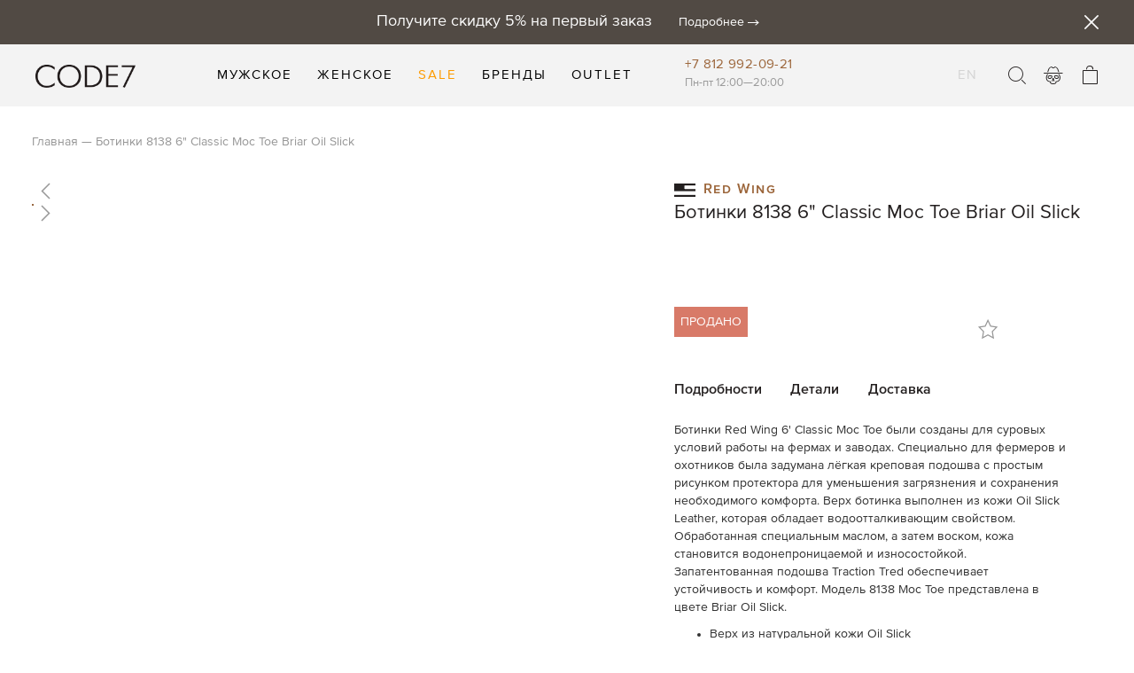

--- FILE ---
content_type: text/html; charset=UTF-8
request_url: https://code7.ru/botinki-8138-6-classic-moc-toe-briar-oil-slick
body_size: 21218
content:
<!doctype html>
<html lang="ru">
    <head prefix="og: http://ogp.me/ns# fb: http://ogp.me/ns/fb# product: http://ogp.me/ns/product#">
        <script>
    var require = {
        "baseUrl": "https://code7.ru/pub/static/version1766079468/frontend/L1vet/code7/ru_RU"
    };
</script>
        <meta charset="utf-8"/>
<meta name="description" content="Ботинки 8138 6' Classic Moc Toe Briar Oil Slick бренда Red Wing в онлайн-каталоге магазина CODE7 Москва и Санкт-Петербург"/>
<meta name="keywords" content="red wing shoes, redwing, обувь red wing, red wing купить, ботинки red wing, redwings,  купить обувь редвинг, редвинг купить, ботинки ред винг, red wing classic moc toe briar oil slick, red wing 8138, code7 москва, code7 спб, red wing code7 "/>
<meta name="robots" content="INDEX,FOLLOW"/>
<meta name="viewport" content="width=device-width, initial-scale=1"/>
<meta name="format-detection" content="telephone=no"/>
<title>Купить ботинки Red Wing 8138 6&#039; Classic Moc Toe Briar Oil Slick в интернет-магазине CODE7</title>
<link  rel="stylesheet" type="text/css"  media="all" href="https://code7.ru/pub/static/version1766079468/_cache/merged/2141e0176525616cccc46973d64768db.min.css" />
<link  rel="stylesheet" type="text/css"  media="screen and (min-width: 768px)" href="https://code7.ru/pub/static/version1766079468/frontend/L1vet/code7/ru_RU/css/styles-l.min.css" />
<link  rel="stylesheet" type="text/css"  media="print" href="https://code7.ru/pub/static/version1766079468/frontend/L1vet/code7/ru_RU/css/print.min.css" />
<script  type="text/javascript"  src="https://code7.ru/pub/static/version1766079468/_cache/merged/a9277db4248c86291ec61792ac4bdbdf.min.js"></script>
<link  rel="canonical" href="https://code7.ru/botinki-8138-6-classic-moc-toe-briar-oil-slick" />
<link  rel="icon" type="image/x-icon" href="https://code7.ru/pub/media/favicon/default/favicon_5.png" />
<link  rel="shortcut icon" type="image/x-icon" href="https://code7.ru/pub/media/favicon/default/favicon_5.png" />
<meta name="p:domain_verify" content="wn5hiUeLL6KwS2TSarjMPlVI42ZHko7T"/>        
<script>
                      window.ChatraSetup = {
                        colors: {
                          buttonText: '#FEFEFE',
                          buttonBg: '#514A44'
                        }
                      };
                      (function(d, w, c) {
                        w.ChatraID = 'JMGXKi4SPuAZGMyWr';
                        var s = d.createElement('script');
                        w[c] = w[c] || function() {
                          (w[c].q = w[c].q || []).push(arguments);
                        };
                        s.async = true;
                        s.src = 'https://call.chatra.io/chatra.js';
                        if (d.head) d.head.appendChild(s);
                      })(document, window, 'Chatra');
                    </script><script>
                        window.dataLayer = window.dataLayer || [];
                         function gtag(){dataLayer.push(arguments);}
                         gtag('js', new Date());
                         gtag('config', 'UA-114949076-1');
                         gtag('config', 'AW-991541303');
                        </script><!-- Yandex.Metrika counter -->
<script type="text/javascript" >
   (function(m,e,t,r,i,k,a){m[i]=m[i]||function(){(m[i].a=m[i].a||[]).push(arguments)};
   m[i].l=1*new Date();
   for (var j = 0; j < document.scripts.length; j++) {if (document.scripts[j].src === r) { return; }}
   k=e.createElement(t),a=e.getElementsByTagName(t)[0],k.async=1,k.src=r,a.parentNode.insertBefore(k,a)})
   (window, document, "script", "https://mc.yandex.ru/metrika/tag.js", "ym");

   ym(47621179, "init", {
        clickmap:true,
        trackLinks:true,
        accurateTrackBounce:true,
        webvisor:true,
        trackHash:true,
        ecommerce:"dataLayer"
   });
</script>
<noscript><div><img src="https://mc.yandex.ru/watch/47621179" style="position:absolute; left:-9999px;" alt="" /></div></noscript>
<!-- /Yandex.Metrika counter --><meta name="yandex-verification" content="bb413a56c2f125c7" /><meta name="google-site-verification" content="KuEp08xxKwczUOh6PV4FKTirx-AU35FnvBpXOO1L-O8" />
<meta property="og:type" content="og:product" />
<meta property="og:title" content="&#x0411;&#x043E;&#x0442;&#x0438;&#x043D;&#x043A;&#x0438;&#x20;8138&#x20;6&quot;&#x20;Classic&#x20;Moc&#x20;Toe&#x20;Briar&#x20;Oil&#x20;Slick" />
<meta property="og:image" content="https://code7.ru/pub/media/catalog/product/cache/0f831c1845fc143d00d6d1ebc49f446a/r/w/rw08138c_mul_n2_0315_copy.jpg" />
<meta property="og:description" content="" />
<meta property="og:url" content="https://code7.ru/botinki-8138-6-classic-moc-toe-briar-oil-slick" />
    </head>
    <body data-container="body" data-mage-init='{"loaderAjax": {}, "loader": { "icon": "https://code7.ru/pub/static/version1766079468/frontend/L1vet/code7/ru_RU/images/loader-2.gif"}}' itemtype="http://schema.org/Product" itemscope="itemscope" class="page-product-configurable catalog-product-view product-botinki-8138-6-classic-moc-toe-briar-oil-slick page-layout-1column">
        
<script>
    try {
        if (!window.localStorage || !window.sessionStorage) {
            throw new Error();
        }

        localStorage.setItem('storage_test', 1);
        localStorage.removeItem('storage_test');
    } catch(e) {
        (function () {
            var Storage = function (type) {
                var data;

                function createCookie(name, value, days) {
                    var date, expires;

                    if (days) {
                        date = new Date();
                        date.setTime(date.getTime()+(days * 24 * 60 * 60 * 1000));
                        expires = '; expires=' + date.toGMTString();
                    } else {
                        expires = '';
                    }
                    document.cookie = name + '=' + value+expires+'; path=/';
                }

                function readCookie(name) {
                    var nameEQ = name + '=',
                        ca = document.cookie.split(';'),
                        i = 0,
                        c;

                    for (i=0; i < ca.length; i++) {
                        c = ca[i];

                        while (c.charAt(0) === ' ') {
                            c = c.substring(1,c.length);
                        }

                        if (c.indexOf(nameEQ) === 0) {
                            return c.substring(nameEQ.length, c.length);
                        }
                    }

                    return null;
                }

                function setData(data) {
                    data = encodeURIComponent(JSON.stringify(data));
                    createCookie(type === 'session' ? getSessionName() : 'localStorage', data, 365);
                }

                function clearData() {
                    createCookie(type === 'session' ? getSessionName() : 'localStorage', '', 365);
                }

                function getData() {
                    var data = type === 'session' ? readCookie(getSessionName()) : readCookie('localStorage');

                    return data ? JSON.parse(decodeURIComponent(data)) : {};
                }

                function getSessionName() {
                    if (!window.name) {
                        window.name = new Date().getTime();
                    }

                    return 'sessionStorage' + window.name;
                }

                data = getData();

                return {
                    length: 0,
                    clear: function () {
                        data = {};
                        this.length = 0;
                        clearData();
                    },

                    getItem: function (key) {
                        return data[key] === undefined ? null : data[key];
                    },

                    key: function (i) {
                        var ctr = 0,
                            k;

                        for (k in data) {
                            if (ctr.toString() === i.toString()) {
                                return k;
                            } else {
                                ctr++
                            }
                        }

                        return null;
                    },

                    removeItem: function (key) {
                        delete data[key];
                        this.length--;
                        setData(data);
                    },

                    setItem: function (key, value) {
                        data[key] = value.toString();
                        this.length++;
                        setData(data);
                    }
                };
            };

            window.localStorage.__proto__ = window.localStorage = new Storage('local');
            window.sessionStorage.__proto__ = window.sessionStorage = new Storage('session');
        })();
    }
</script>
    <script>
        require.config({
            deps: [
                'jquery',
                'mage/translate',
                'jquery/jquery-storageapi'
            ],
            callback: function ($) {
                'use strict';

                var dependencies = [],
                    versionObj;

                $.initNamespaceStorage('mage-translation-storage');
                $.initNamespaceStorage('mage-translation-file-version');
                versionObj = $.localStorage.get('mage-translation-file-version');

                
                if (versionObj.version !== '20e53b61af95b201ef57417ebbf1aa35bf4da5b9') {
                    dependencies.push(
                        'text!js-translation.json'
                    );

                }

                require.config({
                    deps: dependencies,
                    callback: function (string) {
                        if (typeof string === 'string') {
                            $.mage.translate.add(JSON.parse(string));
                            $.localStorage.set('mage-translation-storage', string);
                            $.localStorage.set(
                                'mage-translation-file-version',
                                {
                                    version: '20e53b61af95b201ef57417ebbf1aa35bf4da5b9'
                                }
                            );
                        } else {
                            $.mage.translate.add($.localStorage.get('mage-translation-storage'));
                        }
                    }
                });
            }
        });
    </script>

<script type="text/x-magento-init">
    {
        "*": {
            "mage/cookies": {
                "expires": null,
                "path": "/",
                "domain": ".code7.ru",
                "secure": false,
                "lifetime": "99999"
            }
        }
    }
</script>
    <noscript>
        <div class="message global noscript">
            <div class="content">
                <p>
                    <strong>Скорее всего в вашем браузере отключён JavaScript.</strong>
                    <span>For the best experience on our site, be sure to turn on Javascript in your browser.</span>
                </p>
            </div>
        </div>
    </noscript>
<!-- BEGIN GOOGLE ANALYTICS CODE -->
<script type="text/x-magento-init">
{
    "*": {
        "Magento_GoogleAnalytics/js/google-analytics": {
            "isCookieRestrictionModeEnabled": 0,
            "currentWebsite": 1,
            "cookieName": "user_allowed_save_cookie",
            "ordersTrackingData": [],
            "pageTrackingData": {"optPageUrl":"","isAnonymizedIpActive":null,"accountId":"UA-114949076-1"}        }
    }
}
</script>
<!-- END GOOGLE ANALYTICS CODE -->
<div class="page-wrapper"><div class="tagline"><div class="header content"><div><h3>Получите скидку 5% на первый заказ</h3><a href="https://code7.ru/firstorder" class="tag-details">Подробнее</a><span id="close-tagline" class="close"></span></div></div></div><header class="page-header">            <div class="header content"><span data-action="toggle-nav" class="action nav-toggle"><span>Toggle Nav</span></span>
    <a class="logo" href="https://code7.ru/" title="Code7">
        <img src="https://code7.ru/pub/media/logo/default/logo.png"
             alt="Code7"
             width="113"             height="35"        />
    </a>

<nav class="navigation" data-action="navigation"  data-mage-init='{"L1vet_Header/menu-links":{}}'>
    <ul>
        <li  class="level0 nav-1 first level-top parent"><a href="https://code7.ru/men"  class="level-top" ><span>Мужское</span></a><ul class="level0 submenu"><li  class="level1 nav-1-1 first"><a href="https://code7.ru/muzhskoe/new-in" ><span>Новое</span></a></li><li  class="level1 nav-1-2 parent"><a href="https://code7.ru/muzhskoe/clothing" ><span>Одежда</span></a><ul class="level1 submenu"><li  class="level2 nav-1-2-1 first"><a href="https://code7.ru/muzhskoe/clothing/uteplennye-kurtki" ><span>Утепленные куртки</span></a></li><li  class="level2 nav-1-2-2"><a href="https://code7.ru/muzhskoe/clothing/coats" ><span>Пальто</span></a></li><li  class="level2 nav-1-2-3"><a href="https://code7.ru/muzhskoe/clothing/jackets" ><span>Куртки</span></a></li><li  class="level2 nav-1-2-4"><a href="https://code7.ru/muzhskoe/clothing/longslivy" ><span>Лонгсливы</span></a></li><li  class="level2 nav-1-2-5"><a href="https://code7.ru/muzhskoe/clothing/sweatshirts" ><span>Толстовки</span></a></li><li  class="level2 nav-1-2-6"><a href="https://code7.ru/muzhskoe/clothing/denim" ><span>Деним</span></a></li><li  class="level2 nav-1-2-7"><a href="https://code7.ru/muzhskoe/clothing/tshirts" ><span>Футболки</span></a></li><li  class="level2 nav-1-2-8"><a href="https://code7.ru/muzhskoe/clothing/pants" ><span>Брюки</span></a></li><li  class="level2 nav-1-2-9"><a href="https://code7.ru/muzhskoe/clothing/shorts" ><span>Шорты</span></a></li><li  class="level2 nav-1-2-10"><a href="https://code7.ru/muzhskoe/clothing/shirts" ><span>Рубашки</span></a></li><li  class="level2 nav-1-2-11"><a href="https://code7.ru/muzhskoe/clothing/blazers" ><span>Пиджаки</span></a></li><li  class="level2 nav-1-2-12"><a href="https://code7.ru/muzhskoe/clothing/zhilety" ><span>Жилеты</span></a></li><li  class="level2 nav-1-2-13 last"><a href="https://code7.ru/muzhskoe/clothing/svitera" ><span>Свитеры</span></a></li></ul></li><li  class="level1 nav-1-3 parent"><a href="https://code7.ru/muzhskoe/shoes" ><span>Обувь</span></a><ul class="level1 submenu"><li  class="level2 nav-1-3-1 first"><a href="https://code7.ru/muzhskoe/shoes/boots" ><span>Ботинки</span></a></li><li  class="level2 nav-1-3-2"><a href="https://code7.ru/muzhskoe/shoes/sneakers" ><span>Кроссовки и кеды</span></a></li><li  class="level2 nav-1-3-3"><a href="https://code7.ru/muzhskoe/shoes/sandals" ><span>Сандалии</span></a></li><li  class="level2 nav-1-3-4 last"><a href="https://code7.ru/muzhskoe/shoes/shoecare" ><span>Уход за обувью</span></a></li></ul></li><li  class="level1 nav-1-4 parent"><a href="https://code7.ru/muzhskoe/sumki" ><span>Сумки </span></a><ul class="level1 submenu"><li  class="level2 nav-1-4-1 first"><a href="https://code7.ru/muzhskoe/sumki/bags" ><span>Сумки </span></a></li><li  class="level2 nav-1-4-2 last"><a href="https://code7.ru/muzhskoe/sumki/wallets" ><span>Кошельки</span></a></li></ul></li><li  class="level1 nav-1-5 parent"><a href="https://code7.ru/muzhskoe/accessories" ><span>Аксессуары</span></a><ul class="level1 submenu"><li  class="level2 nav-1-5-1 first"><a href="https://code7.ru/muzhskoe/accessories/headwear" ><span>Головные уборы</span></a></li><li  class="level2 nav-1-5-2"><a href="https://code7.ru/muzhskoe/accessories/scarfs" ><span>Шарфы </span></a></li><li  class="level2 nav-1-5-3"><a href="https://code7.ru/muzhskoe/accessories/glasses" ><span>Очки</span></a></li><li  class="level2 nav-1-5-4"><a href="https://code7.ru/muzhskoe/accessories/socks" ><span>Носки</span></a></li><li  class="level2 nav-1-5-5"><a href="https://code7.ru/muzhskoe/accessories/gloves" ><span>Перчатки</span></a></li><li  class="level2 nav-1-5-6"><a href="https://code7.ru/muzhskoe/accessories/belts" ><span>Ремни</span></a></li><li  class="level2 nav-1-5-7"><a href="https://code7.ru/muzhskoe/accessories/bandanas" ><span>Банданы</span></a></li><li  class="level2 nav-1-5-8"><a href="https://code7.ru/muzhskoe/accessories/jewellery" ><span>Украшения</span></a></li><li  class="level2 nav-1-5-9"><a href="https://code7.ru/muzhskoe/accessories/keyrings" ><span>Брелоки</span></a></li><li  class="level2 nav-1-5-10"><a href="https://code7.ru/muzhskoe/accessories/pledy" ><span>Для дома</span></a></li><li  class="level2 nav-1-5-11"><a href="https://code7.ru/men/accessories/maski" ><span>Маски</span></a></li><li  class="level2 nav-1-5-12 last"><a href="https://code7.ru/men/accessories/suspenders" ><span>Подтяжки</span></a></li></ul></li><li  class="level1 nav-1-6 last parent"><a href="https://code7.ru/muzhskoe/beauty" ><span>Косметика</span></a><ul class="level1 submenu"><li  class="level2 nav-1-6-1 first"><a href="https://code7.ru/muzhskoe/beauty/perfumes" ><span>Парфюмерия</span></a></li><li  class="level2 nav-1-6-2 last"><a href="https://code7.ru/muzhskoe/beauty/toothpaste" ><span>Зубная паста</span></a></li></ul></li></ul></li><li  class="level0 nav-2 level-top parent"><a href="https://code7.ru/women"  class="level-top" ><span>Женское</span></a><ul class="level0 submenu"><li  class="level1 nav-2-1 first"><a href="https://code7.ru/zhenskoe/new-in" ><span>Новое</span></a></li><li  class="level1 nav-2-2 parent"><a href="https://code7.ru/zhenskoe/clothing" ><span>Одежда</span></a><ul class="level1 submenu"><li  class="level2 nav-2-2-1 first"><a href="https://code7.ru/zhenskoe/clothing/tshirts" ><span>Футболки</span></a></li><li  class="level2 nav-2-2-2"><a href="https://code7.ru/zhenskoe/clothing/longslivy" ><span>Лонгсливы</span></a></li><li  class="level2 nav-2-2-3"><a href="https://code7.ru/zhenskoe/clothing/tolstovki" ><span>Толстовки</span></a></li><li  class="level2 nav-2-2-4"><a href="https://code7.ru/zhenskoe/clothing/jacket" ><span>Куртки</span></a></li><li  class="level2 nav-2-2-5"><a href="https://code7.ru/zhenskoe/clothing/denim" ><span>Деним</span></a></li><li  class="level2 nav-2-2-6"><a href="https://code7.ru/zhenskoe/clothing/pants" ><span>Брюки</span></a></li><li  class="level2 nav-2-2-7"><a href="https://code7.ru/zhenskoe/clothing/dresses" ><span>Платья</span></a></li><li  class="level2 nav-2-2-8"><a href="https://code7.ru/zhenskoe/clothing/shirts" ><span>Рубашки и блузы</span></a></li><li  class="level2 nav-2-2-9"><a href="https://code7.ru/zhenskoe/clothing/jubki" ><span>Юбки</span></a></li><li  class="level2 nav-2-2-10"><a href="https://code7.ru/zhenskoe/clothing/shorty" ><span>Шорты</span></a></li><li  class="level2 nav-2-2-11"><a href="https://code7.ru/zhenskoe/clothing/pal-to" ><span>Пальто</span></a></li><li  class="level2 nav-2-2-12"><a href="https://code7.ru/zhenskoe/clothing/zhilety" ><span>Жилеты</span></a></li><li  class="level2 nav-2-2-13"><a href="https://code7.ru/zhenskoe/clothing/svitera" ><span>Свитеры</span></a></li><li  class="level2 nav-2-2-14 last"><a href="https://code7.ru/zhenskoe/clothing/warm-jackets" ><span>Утепленные куртки</span></a></li></ul></li><li  class="level1 nav-2-3 parent"><a href="https://code7.ru/zhenskoe/shoes" ><span>Обувь</span></a><ul class="level1 submenu"><li  class="level2 nav-2-3-1 first"><a href="https://code7.ru/zhenskoe/shoes/botinki" ><span>Ботинки</span></a></li><li  class="level2 nav-2-3-2"><a href="https://code7.ru/zhenskoe/shoes/kedy" ><span>Кроссовки и кеды</span></a></li><li  class="level2 nav-2-3-3"><a href="https://code7.ru/zhenskoe/shoes/sandalii" ><span>Сандалии</span></a></li><li  class="level2 nav-2-3-4 last"><a href="https://code7.ru/zhenskoe/shoes/uhod-za-obuv-ju" ><span>Уход за обувью</span></a></li></ul></li><li  class="level1 nav-2-4 parent"><a href="https://code7.ru/zhenskoe/accessories" ><span>Аксессуары</span></a><ul class="level1 submenu"><li  class="level2 nav-2-4-1 first"><a href="https://code7.ru/zhenskoe/accessories/golovnye-ubory" ><span>Головные уборы</span></a></li><li  class="level2 nav-2-4-2"><a href="https://code7.ru/zhenskoe/accessories/ochki" ><span>Очки</span></a></li><li  class="level2 nav-2-4-3"><a href="https://code7.ru/zhenskoe/accessories/noski" ><span>Носки</span></a></li><li  class="level2 nav-2-4-4"><a href="https://code7.ru/zhenskoe/accessories/perchatki" ><span>Перчатки</span></a></li><li  class="level2 nav-2-4-5"><a href="https://code7.ru/zhenskoe/accessories/bandany" ><span>Банданы</span></a></li><li  class="level2 nav-2-4-6"><a href="https://code7.ru/zhenskoe/accessories/blankets" ><span>Для дома</span></a></li><li  class="level2 nav-2-4-7 last"><a href="https://code7.ru/women/accessories/maski" ><span>Маски</span></a></li></ul></li><li  class="level1 nav-2-5 last parent"><a href="https://code7.ru/zhenskoe/kosmetika" ><span>Косметика</span></a><ul class="level1 submenu"><li  class="level2 nav-2-5-1 first"><a href="https://code7.ru/zhenskoe/kosmetika/parfjumerija" ><span>Парфюмерия</span></a></li><li  class="level2 nav-2-5-2 last"><a href="https://code7.ru/zhenskoe/kosmetika/zubnaja-pasta" ><span>Зубная паста</span></a></li></ul></li></ul></li><li  class="level0 nav-3 level-top"><a href="https://code7.ru/sale"  class="level-top" ><span>Sale</span></a></li><li  class="level0 nav-4 level-top parent"><a href="https://code7.ru/brands"  class="level-top" ><span>Бренды</span></a><ul class="level0 submenu"><li  class="level1 nav-4-1 first"><a href="https://code7.ru/brands/addict" ><span>Addict</span></a></li><li  class="level1 nav-4-2"><a href="https://code7.ru/brands/allied-feather-down" ><span>Allied Feather + Down</span></a></li><li  class="level1 nav-4-3"><a href="https://code7.ru/brands/astorflex" ><span>Astorflex</span></a></li><li  class="level1 nav-4-4"><a href="https://code7.ru/brands/autry" ><span>Autry</span></a></li><li  class="level1 nav-4-5"><a href="https://code7.ru/brands/barns-outfitters" ><span>Barns Outfitters</span></a></li><li  class="level1 nav-4-6"><a href="https://code7.ru/brands/barnstormer" ><span>Barnstormer</span></a></li><li  class="level1 nav-4-7"><a href="https://code7.ru/brands/batoner" ><span>Batoner</span></a></li><li  class="level1 nav-4-8"><a href="https://code7.ru/brands/bionatura" ><span>BioNatura</span></a></li><li  class="level1 nav-4-9"><a href="https://code7.ru/brands/blue-blue" ><span>Blue Blue</span></a></li><li  class="level1 nav-4-10"><a href="https://code7.ru/brands/blue-blue-japan" ><span>Blue Blue Japan</span></a></li><li  class="level1 nav-4-11"><a href="https://code7.ru/brands/buzzricksons" ><span>Buzz Rickson&#039;s</span></a></li><li  class="level1 nav-4-12"><a href="https://code7.ru/brands/capalbio" ><span>Capalbio</span></a></li><li  class="level1 nav-4-13 exclusive"><a href="https://code7.ru/catalog/category/view/s/code7/id/1509/" ><span>CODE7</span></a></li><li  class="level1 nav-4-14"><a href="https://code7.ru/brands/decka" ><span>Decka</span></a></li><li  class="level1 nav-4-15"><a href="https://code7.ru/brands/easymoc" ><span>Easymoc</span></a></li><li  class="level1 nav-4-16"><a href="https://code7.ru/brands/full-count" ><span>Full Count</span></a></li><li  class="level1 nav-4-17"><a href="https://code7.ru/brands/frizmworks" ><span>FrizmWORKS</span></a></li><li  class="level1 nav-4-18"><a href="https://code7.ru/brands/g-f" ><span>G&amp;F</span></a></li><li  class="level1 nav-4-19"><a href="https://code7.ru/brands/gallia" ><span>Gallia</span></a></li><li  class="level1 nav-4-20"><a href="https://code7.ru/brands/gatine" ><span>Gatine</span></a></li><li  class="level1 nav-4-21"><a href="https://code7.ru/brands/healthknit" ><span>Healthknit</span></a></li><li  class="level1 nav-4-22"><a href="https://code7.ru/brands/houston" ><span>Houston</span></a></li><li  class="level1 nav-4-23"><a href="https://code7.ru/brands/invertere" ><span>Invertere</span></a></li><li  class="level1 nav-4-24"><a href="https://code7.ru/brands/jelado" ><span>Jelado</span></a></li><li  class="level1 nav-4-25"><a href="https://code7.ru/brands/jim-green" ><span>Jim Green</span></a></li><li  class="level1 nav-4-26"><a href="https://code7.ru/brands/john-lofgren" ><span>John Lofgren</span></a></li><li  class="level1 nav-4-27"><a href="https://code7.ru/brands/john-partridge" ><span>John Partridge</span></a></li><li  class="level1 nav-4-28"><a href="https://code7.ru/brands/kleman" ><span>Kleman</span></a></li><li  class="level1 nav-4-29"><a href="https://code7.ru/brands/lee" ><span>Lee</span></a></li><li  class="level1 nav-4-30"><a href="https://code7.ru/brands/mooncastle" ><span>Mooncastle</span></a></li><li  class="level1 nav-4-31"><a href="https://code7.ru/brands/opus" ><span>Opus</span></a></li><li  class="level1 nav-4-32"><a href="https://code7.ru/brands/orgueil" ><span>Orgueil</span></a></li><li  class="level1 nav-4-33"><a href="https://code7.ru/brands/orslow" ><span>Orslow</span></a></li><li  class="level1 nav-4-34"><a href="https://code7.ru/brands/prequel" ><span>Prequel</span></a></li><li  class="level1 nav-4-35"><a href="https://code7.ru/brands/quartz-co" ><span>Quartz Co.</span></a></li><li  class="level1 nav-4-36"><a href="https://code7.ru/brands/racal" ><span>Racal</span></a></li><li  class="level1 nav-4-37"><a href="https://code7.ru/brands/red-cloud" ><span>Red Cloud</span></a></li><li  class="level1 nav-4-38"><a href="https://code7.ru/brands/red-wing-shoes" ><span>Red Wing</span></a></li><li  class="level1 nav-4-39"><a href="https://code7.ru/brands/samurai" ><span>Samurai</span></a></li><li  class="level1 nav-4-40"><a href="https://code7.ru/brands/seuvas" ><span>Seuvas</span></a></li><li  class="level1 nav-4-41"><a href="https://code7.ru/brands/shuron" ><span>Shuron</span></a></li><li  class="level1 nav-4-42"><a href="https://code7.ru/brands/spellbound" ><span>Spellbound</span></a></li><li  class="level1 nav-4-43"><a href="https://code7.ru/brands/standard-supply" ><span>Standard Supply</span></a></li><li  class="level1 nav-4-44"><a href="https://code7.ru/brands/stetson" ><span>Stetson</span></a></li><li  class="level1 nav-4-45"><a href="https://code7.ru/brands/studio-d-artisan" ><span>Studio D&#039;Artisan</span></a></li><li  class="level1 nav-4-46"><a href="https://code7.ru/brands/sugar-co" ><span>Sugar &amp; Co.</span></a></li><li  class="level1 nav-4-47"><a href="https://code7.ru/brands/sunray" ><span>Sunray</span></a></li><li  class="level1 nav-4-48"><a href="https://code7.ru/brands/sugar-cane" ><span>Sugar Cane</span></a></li><li  class="level1 nav-4-49"><a href="https://code7.ru/brands/tieasy" ><span>Tieasy</span></a></li><li  class="level1 nav-4-50"><a href="https://code7.ru/brands/trophy-clothing" ><span>Trophy Clothing</span></a></li><li  class="level1 nav-4-51"><a href="https://code7.ru/brands/velva-sheen" ><span>Velva Sheen</span></a></li><li  class="level1 nav-4-52"><a href="https://code7.ru/brands/whitesville" ><span>Whitesville</span></a></li><li  class="level1 nav-4-53"><a href="https://code7.ru/brands/y-2-leather" ><span>Y&#039;2 Leather</span></a></li><li  class="level1 nav-4-54 last"><a href="https://code7.ru/brands/zda" ><span>ZDA</span></a></li></ul></li><li  class="level0 nav-5 last level-top"><a href="https://code7.ru/outlet"  class="level-top" ><span>Outlet</span></a></li>            </ul>
</nav><div id="header-store-info">
    <div>
        <h3><a onclick="gtag('event', 'click', {'event_category': 'phone number'});" href="tel:+78129920921">+7 812 992-09-21</a></h3>
        <span>Пн-пт 12:00—20:00</span>
    </div>
</div><div data-block="minicart" class="minicart-wrapper">
    <a class="action showcart" href="/checkout/cart/"
       data-bind="scope: 'minicart_content'">
        <span class="text">Моя корзина</span>
        <span class="counter qty empty"
              data-bind="css: { empty: !!getCartParam('summary_count') == false }, blockLoader: isLoading">
            <span class="counter-number"><!-- ko text: getCartParam('summary_count') --><!-- /ko --></span>
            <span class="counter-label">
            <!-- ko if: getCartParam('summary_count') -->
                <!-- ko text: getCartParam('summary_count') --><!-- /ko -->
                <!-- ko i18n: 'items' --><!-- /ko -->
            <!-- /ko -->
            </span>
        </span>
    </a>
            <div class="block block-minicart empty"
             data-role="dropdownDialog"
             data-mage-init='{"dropdownDialog":{
                "triggerEvent" : "hover",
                "appendTo":"[data-block=minicart]",
                "triggerTarget":".showcart",
                "timeout": "500",
                "closeOnMouseLeave": true,
                "closeOnEscape": true,
                "triggerClass":"active",
                "parentClass":"active",
                "buttons":[]}}'>
            <div id="minicart-content-wrapper" data-bind="scope: 'minicart_content'">
                <!-- ko template: getTemplate() --><!-- /ko -->
            </div>
                    </div>
        <script>
        window.checkout = {"shoppingCartUrl":"https:\/\/code7.ru\/checkout\/cart\/","checkoutUrl":"https:\/\/code7.ru\/checkout\/","updateItemQtyUrl":"https:\/\/code7.ru\/checkout\/sidebar\/updateItemQty\/","removeItemUrl":"https:\/\/code7.ru\/checkout\/sidebar\/removeItem\/","imageTemplate":"Magento_Catalog\/product\/image_with_borders","baseUrl":"https:\/\/code7.ru\/","minicartMaxItemsVisible":5,"websiteId":"1","maxItemsToDisplay":10,"customerLoginUrl":"https:\/\/code7.ru\/customer\/account\/login\/","isRedirectRequired":false,"autocomplete":"off"};
    </script>
    <script type="text/x-magento-init">
    {
        "[data-block='minicart']": {
            "Magento_Ui/js/core/app": {"components":{"minicart_content":{"children":{"subtotal.container":{"children":{"subtotal":{"children":{"subtotal.totals":{"config":{"display_cart_subtotal_incl_tax":0,"display_cart_subtotal_excl_tax":1,"template":"Magento_Tax\/checkout\/minicart\/subtotal\/totals"},"children":{"subtotal.totals.msrp":{"component":"Magento_Msrp\/js\/view\/checkout\/minicart\/subtotal\/totals","config":{"displayArea":"minicart-subtotal-hidden","template":"Magento_Msrp\/checkout\/minicart\/subtotal\/totals"}}},"component":"Magento_Tax\/js\/view\/checkout\/minicart\/subtotal\/totals"}},"component":"uiComponent","config":{"template":"Magento_Checkout\/minicart\/subtotal"}}},"component":"uiComponent","config":{"displayArea":"subtotalContainer"}},"item.renderer":{"component":"uiComponent","config":{"displayArea":"defaultRenderer","template":"Magento_Checkout\/minicart\/item\/default"},"children":{"item.image":{"component":"Magento_Catalog\/js\/view\/image","config":{"template":"Magento_Catalog\/product\/image","displayArea":"itemImage"}},"checkout.cart.item.price.sidebar":{"component":"uiComponent","config":{"template":"Magento_Checkout\/minicart\/item\/price","displayArea":"priceSidebar"}}}},"extra_info":{"component":"uiComponent","config":{"displayArea":"extraInfo"}},"promotion":{"component":"uiComponent","config":{"displayArea":"promotion"}}},"config":{"itemRenderer":{"default":"defaultRenderer","simple":"defaultRenderer","virtual":"defaultRenderer"},"template":"Magento_Checkout\/minicart\/content"},"component":"Magento_Checkout\/js\/view\/minicart"}},"types":[]}        },
        "*": {
            "Magento_Ui/js/block-loader": "https://code7.ru/pub/static/version1766079468/frontend/L1vet/code7/ru_RU/images/loader-1.gif"
        }
    }
    </script>
</div>
<div class="miniprofile"><a href="#social-login-popup"  class="social-login" data-effect="mfp-move-from-top">Войти</a></div>

<div class="block block-search">

    <a class="action search">
        <span>Поиск</span>      
    </a> 

    <div class="block block-content">
        <form class="form minisearch" id="search_mini_form" action="https://code7.ru/catalogsearch/result/" method="get">
            <div class="field search">
                <div class="control">
                    <input id="search"

                           type="text"
                           name="q"
                           value=""
                           placeholder="Поиск по каталогу"
                           class="input-text"
                           maxlength="128"
                           role="combobox"
                           aria-haspopup="false"
                           aria-autocomplete="both"
                           autocomplete="off"
						   style="display:none"
						   />
                    <div id="search_autocomplete" class="search-autocomplete"></div>
                    <div class="nested">
    <a class="action advanced" href="https://code7.ru/catalogsearch/advanced/" data-action="advanced-search">
        Расширенный поиск    </a>
</div>

<div data-bind="scope: 'searchsuiteautocomplete_form'">
    <!-- ko template: getTemplate() --><!-- /ko -->
</div>

<script type="text/x-magento-init">
{
    "*": {
        "Magento_Ui/js/core/app": {
            "components": {
                "searchsuiteautocomplete_form": {
                    "component": "MageWorx_SearchSuiteAutocomplete/js/autocomplete"
                },
                "searchsuiteautocompleteBindEvents": {
                    "component": "MageWorx_SearchSuiteAutocomplete/js/bindEvents",
                    "config": {
                        "searchFormSelector": "#search_mini_form",
                        "searchButtonSelector": "button.search",
                        "inputSelector": "#search, #mobile_search, .minisearch input[type=\"text\"]",
                        "searchDelay": "500"
                    }
                },
                "searchsuiteautocompleteDataProvider": {
                    "component": "MageWorx_SearchSuiteAutocomplete/js/dataProvider",
                    "config": {
                        "url": "https://code7.ru/mageworx_searchsuiteautocomplete/ajax/index/"
                    }
                }
            }
        }
    }
}
</script>                </div>
            </div>
            <div class="actions">
                <button type="submit"
                        title="Все результаты"
                        class="action">
                    <span>Все результаты</span>
                </button>
            </div>
            <span class="x"></span>
        </form>
    </div>
</div>

        <div class="switcher language switcher-language" data-ui-id="language-switcher" id="switcher-language">
        <strong class="label switcher-label"><span>Язык</span></strong>
        <div class="actions dropdown options switcher-options">
                                                                                                    <a href="#" style="color:#d4d4d4;" data-post=''>
                                EN<span class="cs">Soon</span></a>
                                                </ul>
        </div>
    </div>
</div></header><div class="product-layout"><div class="product-wrapper"><div class="breadcrumbs">
    <ul class="items">
                    <li class="item home">
                            <a href="https://code7.ru/" title="Перейти на главную страницу">Главная</a>
                        </li>
                    <li class="item product">
                            <strong>Ботинки 8138 6&quot; Classic Moc Toe Briar Oil Slick</strong>
                        </li>
            </ul>
</div>
<div class="product media"><a id="gallery-prev-area" tabindex="-1"></a>
<div class="action-skip-wrapper"><a class="action skip gallery-next-area" href="#gallery-next-area"><span>Skip to the end of the images gallery</span></a>
</div><div class="gallery-placeholder _block-content-loading" data-gallery-role="gallery-placeholder">
    <div data-role="loader" class="loading-mask">
        <div class="loader">
            <img src="https://code7.ru/pub/static/version1766079468/frontend/L1vet/code7/ru_RU/images/loader-1.gif"
                 alt="Загружается...">
        </div>
    </div>
</div>
<!--Fix for jumping content. Loader must be the same size as gallery.-->
<script>
    var config = {
        "mixins":["magnifier/magnify"],
        "magnifierOpts": {"fullscreenzoom":"20","top":"","left":"","width":"","height":"","eventType":"hover","enabled":"false"},
        "data": [{"thumb":"https:\/\/code7.ru\/pub\/media\/catalog\/product\/cache\/a05e171a5a1348658a0feb46a8ffae67\/r\/w\/rw08138c_mul_n2_0315_copy.jpg","img":"https:\/\/code7.ru\/pub\/media\/catalog\/product\/cache\/c687aa7517cf01e65c009f6943c2b1e9\/r\/w\/rw08138c_mul_n2_0315_copy.jpg","full":"https:\/\/code7.ru\/pub\/media\/catalog\/product\/cache\/926507dc7f93631a094422215b778fe0\/r\/w\/rw08138c_mul_n2_0315_copy.jpg","caption":null,"position":"4","isMain":true,"type":"image","videoUrl":null},{"thumb":"https:\/\/code7.ru\/pub\/media\/catalog\/product\/cache\/a05e171a5a1348658a0feb46a8ffae67\/r\/w\/rw08138c_mul_n3_0315_copy.jpg","img":"https:\/\/code7.ru\/pub\/media\/catalog\/product\/cache\/c687aa7517cf01e65c009f6943c2b1e9\/r\/w\/rw08138c_mul_n3_0315_copy.jpg","full":"https:\/\/code7.ru\/pub\/media\/catalog\/product\/cache\/926507dc7f93631a094422215b778fe0\/r\/w\/rw08138c_mul_n3_0315_copy.jpg","caption":null,"position":"5","isMain":false,"type":"image","videoUrl":null},{"thumb":"https:\/\/code7.ru\/pub\/media\/catalog\/product\/cache\/a05e171a5a1348658a0feb46a8ffae67\/r\/w\/rw08138c_mul_n4_0315_copy.jpg","img":"https:\/\/code7.ru\/pub\/media\/catalog\/product\/cache\/c687aa7517cf01e65c009f6943c2b1e9\/r\/w\/rw08138c_mul_n4_0315_copy.jpg","full":"https:\/\/code7.ru\/pub\/media\/catalog\/product\/cache\/926507dc7f93631a094422215b778fe0\/r\/w\/rw08138c_mul_n4_0315_copy.jpg","caption":null,"position":"6","isMain":false,"type":"image","videoUrl":null},{"thumb":"https:\/\/code7.ru\/pub\/media\/catalog\/product\/cache\/a05e171a5a1348658a0feb46a8ffae67\/r\/w\/rw08138c_mul_n5_0315_copy.jpg","img":"https:\/\/code7.ru\/pub\/media\/catalog\/product\/cache\/c687aa7517cf01e65c009f6943c2b1e9\/r\/w\/rw08138c_mul_n5_0315_copy.jpg","full":"https:\/\/code7.ru\/pub\/media\/catalog\/product\/cache\/926507dc7f93631a094422215b778fe0\/r\/w\/rw08138c_mul_n5_0315_copy.jpg","caption":null,"position":"7","isMain":false,"type":"image","videoUrl":null},{"thumb":"https:\/\/code7.ru\/pub\/media\/catalog\/product\/cache\/a05e171a5a1348658a0feb46a8ffae67\/r\/w\/rw08138c_mul_n1_1115_copy.jpg","img":"https:\/\/code7.ru\/pub\/media\/catalog\/product\/cache\/c687aa7517cf01e65c009f6943c2b1e9\/r\/w\/rw08138c_mul_n1_1115_copy.jpg","full":"https:\/\/code7.ru\/pub\/media\/catalog\/product\/cache\/926507dc7f93631a094422215b778fe0\/r\/w\/rw08138c_mul_n1_1115_copy.jpg","caption":null,"position":"8","isMain":false,"type":"image","videoUrl":null}],
        "options": {
            "nav": "thumbs",
                        "loop": true,
                                    "keyboard": true,
                                    "arrows": true,
                                    "allowfullscreen": true,
                                    "showCaption": false,
                        "width": "740",
            "thumbwidth": "60",
                        "thumbheight": 60,
                                    "height": 830,
                                    "transitionduration": 500,
                        "transition": "slide",
                        "navarrows": true,
                        "navtype": "slides",
            "navdir": "horizontal"
        },
        "fullscreen": {
            "nav": "thumbs",
                        "loop": true,
                        "navdir": "horizontal",
                        "navtype": "slides",
                        "arrows": false,
                                    "showCaption": false,
                                    "transitionduration": 500,
                        "transition": "dissolve"
        },
        "breakpoints": {"mobile":{"conditions":{"max-width":"767px"},"options":{"options":{"nav":"dots","navigation":"dots"}}}}    };

    requirejs(["mage/gallery/gallery","magnifier/magnify","jquery"],function (gallery, magnify, $) {
        var dom = $("[data-gallery-role=gallery-placeholder]");


        if($(document).width() <= 768){
            config.options.height = 600;
            config.options.thumbheight = 30;
            config.options.thumbwidth = 30;
        }
        else{
            config.options.height = 600;
        }

        config.options.navdir = 'vertical';
        config.options.transition = 'dissolve';
        config.fullscreen.navdir = 'vertical';

        magnify.apply(dom, [config, dom]);
        gallery.apply(dom, [config, dom]);
    });
</script>
<div class="action-skip-wrapper"><a class="action skip gallery-prev-area" href="#gallery-prev-area"><span>Skip to the beginning of the images gallery</span></a>
</div><a id="gallery-next-area" tabindex="-1"></a>
</div><div class="product-info-main">    <div class="page-title-wrapper product">
        <a href="https://code7.ru/brands/red-wing-shoes" id="brand-link" class="brand-name">Red Wing</a>


        <h1 class="page-title"
                        >

            <span class="base" data-ui-id="page-title-wrapper" itemprop="name">Ботинки 8138 6&quot; Classic Moc Toe Briar Oil Slick</span>            <span class="color"></span>        </h1>
            </div>
<script>
    require(
        [
            'jquery'
        ],
        function(
            $
        ) {
            var origin = $('*[data-th="Origin "]');
            if(!origin.length) origin = $('*[data-th="Страна происхождения бренда "]');
            if(!origin.length) origin = $('*[data-th="Страна происхождения бренда"]');
            if(!origin.length) origin = $('*[data-th="Origin "]');
            if(origin.length){
                if(origin.text() == "Made in the Japan" || origin.text() == "Япония" ){
                    $("#brand-link").prepend('<span class="japan-flag"></span>');
                    origin.prepend('<span class="japan-flag"></span>');
                }
                if(origin.text() == "Made in the USA" || origin.text() == "США"){
                    $("#brand-link").prepend('<span class="usa-flag"></span>');
                    origin.prepend('<span class="usa-flag"></span>');
                }
            }
        });
</script>

    <div class="ya-pay-detail-item" title="Yandex Pay">
        <yandex-pay-badge
                merchant-id="0f48c7e9-ad08-4928-9ed8-f57ab2adc3bb"
                type="bnpl"
                amount="0"
                size="m"
                variant="simple"
                theme="light"
                align="left"
                color="primary"
        />
    </div>
    <div class="ya-pay-detail-item" title="Yandex Pay">
        <yandex-pay-badge
                merchant-id="0f48c7e9-ad08-4928-9ed8-f57ab2adc3bb"
                type="cashback"
                amount="0"
                size="m"
                variant="simple"
                theme="light"
                align="left"
                color="primary"
        />
    </div>

<div class="product-add-form">
    <form action="https://code7.ru/checkout/cart/add/uenc/aHR0cHM6Ly9jb2RlNy5ydS9ib3RpbmtpLTgxMzgtNi1jbGFzc2ljLW1vYy10b2UtYnJpYXItb2lsLXNsaWNr/product/339/" method="post"
          id="product_addtocart_form">
        <input type="hidden" name="product" value="339" />
        <input type="hidden" name="selected_configurable_option" value="" />
        <input type="hidden" name="related_product" id="related-products-field" value="" />
        <input name="form_key" type="hidden" value="kjx7B4dgT2pJGy0u" />                                    
        
                    <div class="box-tocart J8">
                <div class="fieldset">
                    <div class="field" style="padding: 7px; background-color: #d87a68; color: white">ПРОДАНО</div>
                </div>
            </div>
                
<script>
    require([
        'jquery',
        'priceBox'
    ], function($){
        var dataPriceBoxSelector = '[data-role=priceBox]',
            dataProductIdSelector = '[data-product-id=339]',
            priceBoxes = $(dataPriceBoxSelector + dataProductIdSelector);

        priceBoxes = priceBoxes.filter(function(index, elem){
            return !$(elem).find('.price-from').length;
        });

        priceBoxes.priceBox({'priceConfig': {"productId":"339","priceFormat":{"precision":0,"requiredPrecision":0,"pattern":"%s\u00a0\u20bd","decimalSymbol":",","groupSymbol":"\u00a0","groupLength":3,"integerRequired":1},"prices":{"oldPrice":{"amount":0,"adjustments":[]},"basePrice":{"amount":0,"adjustments":[]},"finalPrice":{"amount":0,"adjustments":[]}},"idSuffix":"_clone","tierPrices":[],"calculationAlgorithm":"TOTAL_BASE_CALCULATION"}});
    });
</script>

<div class="product-social-links"><div class="product-addto-links" data-role="add-to-links">
        <a href="#"
       class="action towishlist "
       data-post='{"action":"#","data":{"product":"339","uenc":"aHR0cHM6Ly9jb2RlNy5ydS9ib3RpbmtpLTgxMzgtNi1jbGFzc2ljLW1vYy10b2UtYnJpYXItb2lsLXNsaWNr"}}'
       data-action="add-to-wishlist"><span>Хочу!</span></a>
<script type="text/x-magento-init">
    {
        "body": {
            "addToWishlist": {"productType":"configurable"}        }
    }
</script>
</div>
</form>
</div>
</div>    <div class="product info detailed">
                <div class="product data items" data-mage-init='{"tabs":{"openedState":"active"}}'>
                                            <div class="data item title"
                     aria-labeledby="tab-label-product.info.description-title"
                     data-role="collapsible" id="tab-label-product.info.description">
                    <a class="data switch"
                       tabindex="-1"
                       data-toggle="switch"
                       href="#product.info.description"
                       id="tab-label-product.info.description-title">
                        Подробности                    </a>
                </div>
                <div class="data item content" id="product.info.description" data-role="content">
                    <div class="product attribute description">
        <div class="value" ><p>Ботинки Red Wing 6' Classic Moc Toe были созданы для суровых условий работы на фермах и заводах. Специально для фермеров и охотников была задумана лёгкая креповая подошва с простым рисунком протектора для уменьшения загрязнения и сохранения необходимого комфорта. <span>Верх ботинка выполнен из кожи Oil Slick Leather, которая обладает водоотталкивающим свойством. Обработанная специальным маслом, а затем воском, кожа становится водонепроницаемой и износостойкой. Запатентованная подошва Traction Tred обеспечивает устойчивость и комфорт. Модель 8138 Moc Toe представлена в цвете Briar Oil Slick.</span></p>
<ul>
<li><span>Верх из натуральной кожи Oil Slick</span>  </li>
<li><span>Прочная подошва Traction Tred </span></li>
<li><span>Произведено в США вручную</span></li>
</ul></div>
</div>
                </div>
                                            <div class="data item title"
                     aria-labeledby="tab-label-additional-title"
                     data-role="collapsible" id="tab-label-additional">
                    <a class="data switch"
                       tabindex="-1"
                       data-toggle="switch"
                       href="#additional"
                       id="tab-label-additional-title">
                        Детали                    </a>
                </div>
                <div class="data item content" id="additional" data-role="content">
                        <div class="additional-attributes-wrapper table-wrapper">
        <table class="data table additional-attributes" id="product-attribute-specs-table">
            <caption class="table-caption">Детали</caption>
            <tbody>
                            <tr class="sizing">
                    <th class="col label" scope="row">Размер</th>
                    <td class="col data" data-th="Размер">Большемерит на 1/2 размера</td>
                </tr>
                            <tr class="care">
                    <th class="col label" scope="row">Уход</th>
                    <td class="col data" data-th="Уход"><a href="https://code7.ru/foam-cleaner">Foam Cleaner</a> для очистки 
<br><a href="https://code7.ru/maslo-boot-oil">All Natural Boot Oil</a> для обработки
<br><a href="https://code7.ru/men/shoes/shoecare/redwing-leather-protector">Leather Protector</a> для защиты кожи </td>
                </tr>
                            <tr class="manufacturer">
                    <th class="col label" scope="row">Бренд</th>
                    <td class="col data" data-th="Бренд">Red Wing</td>
                </tr>
                            <tr class="composition">
                    <th class="col label" scope="row">Состав</th>
                    <td class="col data" data-th="Состав">100% натуральная кожа</td>
                </tr>
                            <tr class="size">
                    <th class="col label" scope="row">Размер</th>
                    <td class="col data" data-th="Размер">Н/Д</td>
                </tr>
                            <tr class="style_code">
                    <th class="col label" scope="row">Артикул</th>
                    <td class="col data" data-th="Артикул">8138</td>
                </tr>
                            <tr class="origin">
                    <th class="col label" scope="row">Страна происхождения бренда</th>
                    <td class="col data" data-th="Страна происхождения бренда">США</td>
                </tr>
                            <tr class="country">
                    <th class="col label" scope="row">Страна-производитель</th>
                    <td class="col data" data-th="Страна-производитель">США</td>
                </tr>
                        </tbody>
        </table>
    </div>
                </div>
                                            <div class="data item title"
                     aria-labeledby="tab-label-shipping-tab-title"
                     data-role="collapsible" id="tab-label-shipping-tab">
                    <a class="data switch"
                       tabindex="-1"
                       data-toggle="switch"
                       href="#shipping-tab"
                       id="tab-label-shipping-tab-title">
                        Доставка                    </a>
                </div>
                <div class="data item content" id="shipping-tab" data-role="content">
                    <p>Доставка по Москве<br />- Курьерская доставка службой EMS <br />(стоимость 300 рублей, срок доставки до 4 рабочих дней)</p>
<p>Доставка по Санкт-Петербургу<br />- Курьерская доставка день-в-день <br />(стоимость 300 рублей, доставка в день заказа)</p>
<p>Доставка по России<br />- Курьерская служба EMS <br />(стоимость - 500 рублей, до 8 рабочих дней) </p>
<p><a href="http://code7.ru/delivery/">Подробнее</a> о способах доставки и оплаты</p>
<p><br /><br /></p>                </div>
                    </div>
    </div>
</div></div></div>    <style type="text/css">
        .g-recaptcha {
            margin-top: 15px;
            margin-bottom: 15px;
        }
    </style>
    <script type="text/x-magento-init">
        {
            "*": {
                "Mageplaza_GoogleRecaptcha/js/captcha": {
                    "invisibleKey": "6LcoPpQUAAAAAEOW8nmZ_V8zg6zISGv3DYxX-vzj",
                    "language": "ru",
                    "position": "bottomleft",
                    "theme": "light",
                    "forms": ["#newsletter-validate-detail"]                }
            }
        }

    </script>
            <main id="maincontent" class="page-main"><a id="contentarea" tabindex="-1"></a>
<div class="columns"><div class="column main">            <input name="form_key" type="hidden" value="kjx7B4dgT2pJGy0u" /><div id="authenticationPopup" data-bind="scope:'authenticationPopup'" style="display: none;">
    <script>
        window.authenticationPopup = {"autocomplete":"off","customerRegisterUrl":"https:\/\/code7.ru\/customer\/account\/create\/","customerForgotPasswordUrl":"https:\/\/code7.ru\/customer\/account\/forgotpassword\/","baseUrl":"https:\/\/code7.ru\/"};
    </script>
    <!-- ko template: getTemplate() --><!-- /ko -->
    <script type="text/x-magento-init">
        {
            "#authenticationPopup": {
                "Magento_Ui/js/core/app": {"components":{"authenticationPopup":{"component":"Magento_Customer\/js\/view\/authentication-popup","children":{"messages":{"component":"Magento_Ui\/js\/view\/messages","displayArea":"messages"},"social-buttons":{"component":"Mageplaza_SocialLogin\/js\/view\/social-buttons","displayArea":"before"}}}}}            },
            "*": {
                "Magento_Ui/js/block-loader": "https\u003A\u002F\u002Fcode7.ru\u002Fpub\u002Fstatic\u002Fversion1766079468\u002Ffrontend\u002FL1vet\u002Fcode7\u002Fru_RU\u002Fimages\u002Floader\u002D1.gif"
            }
        }
    </script>
</div>
<script type="text/x-magento-init">
{"*":{"Magento_Customer\/js\/section-config":{"sections":{"stores\/store\/switch":"*","directory\/currency\/switch":"*","*":["messages"],"customer\/account\/logout":["recently_viewed_product","recently_compared_product"],"customer\/account\/loginpost":"*","customer\/account\/createpost":"*","customer\/account\/editpost":"*","customer\/ajax\/login":["checkout-data","cart"],"catalog\/product_compare\/add":["compare-products"],"catalog\/product_compare\/remove":["compare-products"],"catalog\/product_compare\/clear":["compare-products"],"sales\/guest\/reorder":["cart"],"sales\/order\/reorder":["cart"],"checkout\/cart\/add":["cart"],"checkout\/cart\/delete":["cart"],"checkout\/cart\/updatepost":["cart"],"checkout\/cart\/updateitemoptions":["cart"],"checkout\/cart\/couponpost":["cart"],"checkout\/cart\/estimatepost":["cart"],"checkout\/cart\/estimateupdatepost":["cart"],"checkout\/onepage\/saveorder":["cart","checkout-data","last-ordered-items"],"checkout\/sidebar\/removeitem":["cart"],"checkout\/sidebar\/updateitemqty":["cart"],"rest\/*\/v1\/carts\/*\/payment-information":["cart","checkout-data","last-ordered-items","instant-purchase"],"rest\/*\/v1\/guest-carts\/*\/payment-information":["cart","checkout-data"],"rest\/*\/v1\/guest-carts\/*\/selected-payment-method":["cart","checkout-data"],"rest\/*\/v1\/carts\/*\/selected-payment-method":["cart","checkout-data","instant-purchase"],"customer\/address\/*":["instant-purchase"],"customer\/account\/*":["instant-purchase"],"vault\/cards\/deleteaction":["instant-purchase"],"authorizenet\/directpost_payment\/place":["cart","checkout-data"],"review\/product\/post":["review"],"wishlist\/index\/add":["wishlist"],"wishlist\/index\/remove":["wishlist"],"wishlist\/index\/updateitemoptions":["wishlist"],"wishlist\/index\/update":["wishlist"],"wishlist\/index\/cart":["wishlist","cart"],"wishlist\/index\/fromcart":["wishlist","cart"],"wishlist\/index\/allcart":["wishlist","cart"],"wishlist\/shared\/allcart":["wishlist","cart"],"wishlist\/shared\/cart":["cart"],"sociallogin\/popup\/create":["checkout-data","cart"]},"clientSideSections":["checkout-data","cart-data"],"baseUrls":["https:\/\/code7.ru\/"]}}}</script>
<script type="text/x-magento-init">
{"*":{"Magento_Customer\/js\/customer-data":{"sectionLoadUrl":"https:\/\/code7.ru\/customer\/section\/load\/","expirableSectionLifetime":60,"expirableSectionNames":["cart"],"cookieLifeTime":"99999","updateSessionUrl":"https:\/\/code7.ru\/customer\/account\/updateSession\/"}}}</script>
<script type="text/x-magento-init">
{"*":{"Magento_Customer\/js\/invalidation-processor":{"invalidationRules":{"website-rule":{"Magento_Customer\/js\/invalidation-rules\/website-rule":{"scopeConfig":{"websiteId":1}}}}}}}</script>
<script type="text/x-magento-init">
    {
        "body": {
            "pageCache": {"url":"https:\/\/code7.ru\/page_cache\/block\/render\/id\/339\/","handles":["default","catalog_product_view","catalog_product_view_id_339","catalog_product_view_sku_bc2590000ecc11e2acd7e06995ddf8c6","catalog_product_view_type_configurable"],"originalRequest":{"route":"catalog","controller":"product","action":"view","uri":"\/botinki-8138-6-classic-moc-toe-briar-oil-slick"},"versionCookieName":"private_content_version"}        }
    }
</script>
    <div id="social-login-popup" class="white-popup mfp-with-anim mfp-hide" data-mage-init='{"socialPopupForm": {"headerLink":".header, .section-item-content .header.links","popupEffect":"mfp-move-from-top","formLoginUrl":"https:\/\/code7.ru\/customer\/ajax\/login\/","forgotFormUrl":"https:\/\/code7.ru\/sociallogin\/popup\/forgot\/","createFormUrl":"https:\/\/code7.ru\/sociallogin\/popup\/create\/"}}'>
        <div class="social-login block-container authentication">
    <div class="social-login-title">
        <h2 class="login-title">
            <a href="#social-login-popup" class="social-login" data-effect="mfp-move-from-top">Войти</a>
        </h2>
        <h2 class="register-title grey">
            <a class="action create tab" href="#">Регистрация</a>
        </h2>
    </div>
    <div class="block social-login-customer-authentication col-mp" id="social-login-authentication">

            <div class="block social-login-authentication-channel col-mp mp-5">
        <div class="block-title">
            Войти с помощью        </div>
        <div class="block-content">
                            <div class="actions-toolbar social-btn facebook-login">
                    <a class="btn btn-block btn-social btn-facebook" data-mage-init='{"socialProvider": {"url": "https://code7.ru/sociallogin/social/login/type/facebook/", "label": "Facebook"}}'>
                        <span class="fa fa-facebook"></span>
                        Facebook                    </a>
                </div>
                            <div class="actions-toolbar social-btn vkontakte-login">
                    <a class="btn btn-block btn-social btn-vk" data-mage-init='{"socialProvider": {"url": "https://code7.ru/sociallogin/social/login/type/vkontakte/", "label": "Vkontakte"}}'>
                        <span class="fa fa-vk"></span>
                        Vkontakte                    </a>
                </div>
                    </div>
    </div>
    <script type="text/javascript">
        require(['jquery'], function ($){
           $('#social-login-authentication').addClass('mp-7');
        });
    </script>

    <script>
        window.socialAuthenticationPopup = {"facebook":{"label":"Facebook","login_url":"https:\/\/code7.ru\/sociallogin\/social\/login\/type\/facebook\/","url":"https:\/\/code7.ru\/sociallogin\/social\/login\/authen\/popup\/type\/facebook\/","key":"facebook","btn_key":"facebook"},"vkontakte":{"label":"Vkontakte","login_url":"https:\/\/code7.ru\/sociallogin\/social\/login\/type\/vkontakte\/","url":"https:\/\/code7.ru\/sociallogin\/social\/login\/authen\/popup\/type\/vkontakte\/","key":"vkontakte","btn_key":"vk"}};
    </script>
        <div class="or-line"><span>Или</span></div>
        <div class="block-title">
            <span id="block-customer-login-heading" role="heading" aria-level="2">Зарегистрированные клиенты</span>
        </div>
        <div class="block-content" aria-labelledby="block-customer-login-heading">
            <form class="form-customer-login" id="social-form-login" data-mage-init='{"validation":{}}'>
                <input name="form_key" type="hidden" value="kjx7B4dgT2pJGy0u" />                <fieldset class="fieldset login" data-hasrequired="* Обязательные поля">
                    <div class="field email required">
                        <label class="label" for="email"><span>Email</span></label>
                        <div class="control">
                            <input name="username" id="email" type="email" class="input-text"
                                   value="" autocomplete="off"                                   title="Email" data-validate="{required:true, 'validate-email':true}">
                        </div>
                    </div>
                    <div class="field password required">
                        <label for="pass" class="label"><span>Секретный ключ</span></label>
                        <div class="control">
                            <input name="password" id="pass" type="password" class="input-text" autocomplete="off"                                   title="Секретный ключ" data-validate="{required:true, 'validate-password':true}">
                        </div>
                    </div>
                                                            <div class="actions-toolbar">
                        <div class="primary">
                            <button type="button" class="action login primary" id="bnt-social-login-authentication"><span>Войти</span></button>
                        </div>
                        <div class="secondary"><a class="action remind" href="#"><span>Забыли пароль?</span></a></div>
                    </div>
                </fieldset>
            </form>
        </div>
    </div>
</div>
        <div class="social-login block-container create" style="display: none">
    <div class="social-login-title">
        <h2 class="login-title  grey">
            <a href="#" id="bnt-social-login-authentication" class="tab action back" data-effect="mfp-move-from-top">Войти</a>
        </h2>
        <h2 class="register-title">
            <a class="action create tab" href="#">Регистрация</a>
        </h2>
    </div>
    <div class="block col-mp mp-12 social-login-customer-authentication">
        <div class="block-content">
            <div class="block-title">
                <span id="block-customer-login-heading" role="heading" aria-level="2">СОЗДАНИЕ АККАУНТА</span>
            </div>
                                    <form class="form-customer-create" id="social-form-create">
                <fieldset class="fieldset create info">
                    <input type="hidden" name="success_url" value="" />
                    <input type="hidden" name="error_url" value="" />
                    
            <div class="field field-name-firstname required">
            <label class="label" for="firstname">
                <span>Имя</span>
            </label>

            <div class="control">
                <input type="text" id="firstname"
                       name="firstname"
                       value=""
                       title="&#x0418;&#x043C;&#x044F;"
                       class="input-text required-entry"  data-validate="{required:true}">
            </div>
        </div>
            <div class="field field-name-lastname required">
            <label class="label" for="lastname">
                <span>Фамилия</span>
            </label>

            <div class="control">
                <input type="text" id="lastname"
                       name="lastname"
                       value=""
                       title="&#x0424;&#x0430;&#x043C;&#x0438;&#x043B;&#x0438;&#x044F;"
                       class="input-text required-entry"  data-validate="{required:true}">
            </div>
        </div>
    
                        <div class="field required">
                        <label for="email_address" class="label"><span>Email</span></label>
                        <div class="control">
                            <input type="email" name="email" id="email_address" value=""
                                   title="Email" class="input-text"
                                   data-validate="{required:true, 'validate-email':true}" />
                        </div>
                    </div>
                                            <div class="field choice newsletter">
                            <input type="checkbox" class="checkbox" name="is_subscribed" title="Подписаться на рассылку" value="1"
                                   id="is_subscribed" />
                            <label for="is_subscribed" class="label"><span>Подписаться на рассылку</span></label>
                        </div>
                                                                                                                                                                                    </fieldset>
                                <fieldset class="fieldset create account" data-hasrequired="* Обязательные поля">
                    <div class="field password required">
                        <label for="password" class="label"><span>Секретный ключ</span></label>
                        <div class="control">
                            <input type="password" name="password" id="password-social" title="Секретный ключ" class="input-text" data-validate="{required:true, 'validate-password':true}" autocomplete="off" />
                        </div>
                    </div>
                    <div class="field confirmation required">
                        <label for="password-confirmation" class="label"><span>Подтвердите пароль</span></label>
                        <div class="control">
                            <input type="password" name="password_confirmation" title="Подтвердите пароль" id="password-confirmation-social" class="input-text" data-validate="{required:true, equalTo:'#password-social'}" autocomplete="off" />
                        </div>
                    </div>
                                                        </fieldset>
                <div class="actions-toolbar">
                    <div class="primary">
                        <button type="button" class="action create primary" title="Создать аккаунт"><span>Создать аккаунт</span></button>
                    </div>
                </div>
            </form>
            <p class="accept-personal">Я согласен на передачу и обработку персональных данных в соответствии с ФЗ «О персональных данных» № 152-ФЗ</p>
            <p class="accept-personal-link"><a href="/privacy-policy-cookie-restriction-mode">Политика конфиденциальности</a></p>

            <script>
                require([
                    'jquery',
                    'mage/mage'
                ], function ($) {
                    var dataForm = $('#social-form-create'),
                        ignore = null;

                    dataForm.mage('validation', {
                                                ignore: ignore ? ':hidden:not(' + ignore + ')' : ':hidden'
                                            });//.find('input:text').attr('autocomplete', 'off');
                });
            </script>
                    </div>
    </div>
</div>
        <div class="social-login block-container forgot" style="display:none">
    <div class="block  social-login-customer-authentication col-mp mp-12">
        <div class="block-content">
            <form class="form-password-forget" id="social-form-password-forget" data-mage-init='{"validation":{}}'>
                <fieldset class="fieldset" data-hasrequired="* Обязательные поля">
                    <div class="field note">Пожалуйста, введите ваш Email. Вы получите ссылку для восстановления пароля.</div>
                    <div class="field email required">
                        <label for="email_address" class="label"><span>Email</span></label>
                        <div class="control">
                            <input type="email" name="email" alt="email" id="email_address" class="input-text" value="" data-validate="{required:true, 'validate-email':true}" />
                        </div>
                    </div>
                                                        </fieldset>
                <div class="actions-toolbar">
                    <div class="primary">
                        <button type="button" class="action send primary"><span>Отправить</span></button>
                    </div>
                    <div class="secondary">
                        <a class="action back" href="#"><span>Назад</span></a>
                    </div>
                </div>
            </form>
        </div>
    </div>
</div>
    </div>
    <div style="clear: both"></div>
    <script src="https://pay.yandex.ru/sdk/v1/pay.js" async></script>
<script type="text/x-magento-init">
    {
        "body": {
            "requireCookie": {"noCookieUrl":"https:\/\/code7.ru\/cookie\/index\/noCookies\/","triggers":[".action.towishlist"]}        }
    }
</script>
<script type="text/x-magento-init">
    {
        "*": {
                "Magento_Catalog/js/product/view/provider": {
                    "data": {"items":{"339":{"add_to_cart_button":{"post_data":"{\"action\":\"https:\\\/\\\/code7.ru\\\/checkout\\\/cart\\\/add\\\/uenc\\\/%25uenc%25\\\/product\\\/339\\\/\",\"data\":{\"product\":\"339\",\"uenc\":\"%uenc%\"}}","url":"https:\/\/code7.ru\/checkout\/cart\/add\/uenc\/%25uenc%25\/product\/339\/","required_options":true},"add_to_compare_button":{"post_data":null,"url":"{\"action\":\"https:\\\/\\\/code7.ru\\\/catalog\\\/product_compare\\\/add\\\/\",\"data\":{\"product\":\"339\",\"uenc\":\"aHR0cHM6Ly9jb2RlNy5ydS9ib3RpbmtpLTgxMzgtNi1jbGFzc2ljLW1vYy10b2UtYnJpYXItb2lsLXNsaWNr\"}}","required_options":null},"price_info":{"final_price":0,"max_price":0,"max_regular_price":0,"minimal_regular_price":0,"special_price":null,"minimal_price":0,"regular_price":0,"formatted_prices":{"final_price":"<span class=\"price\">0\u00a0\u20bd<\/span>","max_price":"<span class=\"price\">0\u00a0\u20bd<\/span>","minimal_price":"<span class=\"price\">0\u00a0\u20bd<\/span>","max_regular_price":"<span class=\"price\">0\u00a0\u20bd<\/span>","minimal_regular_price":null,"special_price":null,"regular_price":"<span class=\"price\">0\u00a0\u20bd<\/span>"},"extension_attributes":{"msrp":{"msrp_price":"<span class=\"price\">0\u00a0\u20bd<\/span>","is_applicable":"","is_shown_price_on_gesture":"","msrp_message":"","explanation_message":"Our price is lower than the manufacturer&#039;s &quot;minimum advertised price.&quot; As a result, we cannot show you the price in catalog or the product page. <br><br> You have no obligation to purchase the product once you know the price. You can simply remove the item from your cart."},"tax_adjustments":{"final_price":0,"max_price":0,"max_regular_price":0,"minimal_regular_price":0,"special_price":0,"minimal_price":0,"regular_price":0,"formatted_prices":{"final_price":"<span class=\"price\">0\u00a0\u20bd<\/span>","max_price":"<span class=\"price\">0\u00a0\u20bd<\/span>","minimal_price":"<span class=\"price\">0\u00a0\u20bd<\/span>","max_regular_price":"<span class=\"price\">0\u00a0\u20bd<\/span>","minimal_regular_price":null,"special_price":"<span class=\"price\">0\u00a0\u20bd<\/span>","regular_price":"<span class=\"price\">0\u00a0\u20bd<\/span>"}}}},"images":[{"url":"https:\/\/code7.ru\/pub\/media\/catalog\/product\/cache\/3977c42fd14304de751fab5156056321\/r\/w\/rw08138c_mul_n2_0315_copy.jpg","code":"recently_viewed_products_grid_content_widget","height":216,"width":176,"label":"\u0411\u043e\u0442\u0438\u043d\u043a\u0438 8138 6\" Classic Moc Toe Briar Oil Slick","resized_width":176,"resized_height":216},{"url":"https:\/\/code7.ru\/pub\/media\/catalog\/product\/cache\/633177f689f3c479eab7d48212fd720b\/r\/w\/rw08138c_mul_n2_0315_copy.jpg","code":"recently_viewed_products_list_content_widget","height":270,"width":270,"label":"\u0411\u043e\u0442\u0438\u043d\u043a\u0438 8138 6\" Classic Moc Toe Briar Oil Slick","resized_width":270,"resized_height":270},{"url":"https:\/\/code7.ru\/pub\/media\/catalog\/product\/cache\/15dc7e9ba1a6bafcd505d927c7fcfa03\/r\/w\/rw08138c_mul_n2_0315_copy.jpg","code":"recently_viewed_products_images_names_widget","height":90,"width":75,"label":"\u0411\u043e\u0442\u0438\u043d\u043a\u0438 8138 6\" Classic Moc Toe Briar Oil Slick","resized_width":75,"resized_height":90},{"url":"https:\/\/code7.ru\/pub\/media\/catalog\/product\/cache\/f073062f50e48eb0f0998593e568d857\/r\/w\/rw08138c_mul_n2_0315_copy.jpg","code":"recently_compared_products_grid_content_widget","height":300,"width":240,"label":"\u0411\u043e\u0442\u0438\u043d\u043a\u0438 8138 6\" Classic Moc Toe Briar Oil Slick","resized_width":240,"resized_height":300},{"url":"https:\/\/code7.ru\/pub\/media\/catalog\/product\/cache\/806d6fa663c29d159ca59727157b4a59\/r\/w\/rw08138c_mul_n2_0315_copy.jpg","code":"recently_compared_products_list_content_widget","height":207,"width":270,"label":"\u0411\u043e\u0442\u0438\u043d\u043a\u0438 8138 6\" Classic Moc Toe Briar Oil Slick","resized_width":270,"resized_height":207},{"url":"https:\/\/code7.ru\/pub\/media\/catalog\/product\/cache\/2b4546e5ba001f3aea4287545d649df0\/r\/w\/rw08138c_mul_n2_0315_copy.jpg","code":"recently_compared_products_images_names_widget","height":90,"width":75,"label":"\u0411\u043e\u0442\u0438\u043d\u043a\u0438 8138 6\" Classic Moc Toe Briar Oil Slick","resized_width":75,"resized_height":90}],"url":"https:\/\/code7.ru\/botinki-8138-6-classic-moc-toe-briar-oil-slick","id":339,"name":"\u0411\u043e\u0442\u0438\u043d\u043a\u0438 8138 6\" Classic Moc Toe Briar Oil Slick","type":"configurable","is_salable":"","store_id":1,"currency_code":"RUB","extension_attributes":{"review_html":"","wishlist_button":{"post_data":null,"url":"{\"action\":\"https:\\\/\\\/code7.ru\\\/wishlist\\\/index\\\/add\\\/\",\"data\":{\"product\":\"339\",\"uenc\":\"aHR0cHM6Ly9jb2RlNy5ydS9ib3RpbmtpLTgxMzgtNi1jbGFzc2ljLW1vYy10b2UtYnJpYXItb2lsLXNsaWNr\"}}","required_options":null}}}},"store":"1","currency":"RUB"}            }
        }
    }
</script>





                        <div class="block upsell" data-mage-init='{"upsellProducts":{}}' data-limit="0" data-shuffle="0">
                <div class="block-title title">
        <strong id="block-upsell-heading" role="heading" aria-level="2">Рекомендуем</strong>
    </div>
    <div class="block-content content" aria-labelledby="block-upsell-heading">
                <div class="products wrapper grid products-grid products-upsell">
            <ol class="products list items product-items">
                                                                                                                    <li class="item product product-item" style="display: none;">                                        <div class="product-item-info ">
                        <!-- upsell_products_list-->                        <a href="https://code7.ru/botinki-padror-bordeaux" class="product photo product-item-photo">
                            
<span class="product-image-container"
      style="width:323px;">
    <span class="product-image-wrapper"
          style="padding-bottom: 114.55108359133%;">
        <img class="product-image-photo"
                        src="https://code7.ru/pub/media/catalog/product/cache/476694141b45522c2dea7da672141390/p/a/padror_burgundy_2__1.jpg"
            width="323"
            height="370"
            alt="Ботинки Padror Bordeaux"/></span>
</span>
                        </a>
                        <div class="product details product-item-details">

                            <div class="brand-price">
                                <div class="brand-name">Kleman
                                    <strong class="product name product-item-name">

                                        <a class="product-item-link"
                                           href="https://code7.ru/botinki-padror-bordeaux">
                                            Ботинки Padror Bordeaux                                        </a>
                                    </strong>
                                </div>
                                <div class="price-box price-final_price" data-role="priceBox" data-product-id="11842">
    

<span class="price-container price-final_price tax"
    >
        <span  id="product-price-11842"                data-price-amount="21490"
        data-price-type="finalPrice"
        class="price-wrapper "
        >
        <span class="price">21 490 ₽</span>    </span>
        </span>

</div>                            </div>



                        </div>
                    </div>
                                                                                                                        </li><li class="item product product-item" style="display: none;">                                        <div class="product-item-info ">
                        <!-- upsell_products_list-->                        <a href="https://code7.ru/botinki-220-black" class="product photo product-item-photo">
                            
<span class="product-image-container"
      style="width:323px;">
    <span class="product-image-wrapper"
          style="padding-bottom: 114.55108359133%;">
        <img class="product-image-photo"
                        src="https://code7.ru/pub/media/catalog/product/cache/476694141b45522c2dea7da672141390/c/o/code7-boots-220.jpg"
            width="323"
            height="370"
            alt="Ботинки 220 Black"/></span>
</span>
                        </a>
                        <div class="product details product-item-details">

                            <div class="brand-price">
                                <div class="brand-name">CODE7
                                    <strong class="product name product-item-name">

                                        <a class="product-item-link"
                                           href="https://code7.ru/botinki-220-black">
                                            Ботинки 220 Black                                        </a>
                                    </strong>
                                </div>
                                <div class="price-box price-final_price" data-role="priceBox" data-product-id="18630">
    

<span class="price-container price-final_price tax"
    >
        <span  id="product-price-18630"                data-price-amount="39990"
        data-price-type="finalPrice"
        class="price-wrapper "
        >
        <span class="price">39 990 ₽</span>    </span>
        </span>

</div>                            </div>



                        </div>
                    </div>
                                                                                                                        </li><li class="item product product-item" style="display: none;">                                        <div class="product-item-info ">
                        <!-- upsell_products_list-->                        <a href="https://code7.ru/topsajdery-camp-blucher-burgundy-chromexcel-leather" class="product photo product-item-photo">
                            
<span class="product-image-container"
      style="width:323px;">
    <span class="product-image-wrapper"
          style="padding-bottom: 114.55108359133%;">
        <img class="product-image-photo"
                        src="https://code7.ru/pub/media/catalog/product/cache/476694141b45522c2dea7da672141390/p/5/p5318_2.jpg"
            width="323"
            height="370"
            alt="Топсайдеры Camp Blucher Burgundy Chromexcel Leather"/></span>
</span>
                        </a>
                        <div class="product details product-item-details">

                            <div class="brand-price">
                                <div class="brand-name">Easymoc
                                    <strong class="product name product-item-name">

                                        <a class="product-item-link"
                                           href="https://code7.ru/topsajdery-camp-blucher-burgundy-chromexcel-leather">
                                            Топсайдеры Camp Blucher Burgundy Chromexcel Leather                                        </a>
                                    </strong>
                                </div>
                                <div class="price-box price-final_price" data-role="priceBox" data-product-id="26975">
    

<span class="price-container price-final_price tax"
    >
        <span  id="product-price-26975"                data-price-amount="35990"
        data-price-type="finalPrice"
        class="price-wrapper "
        >
        <span class="price">35 990 ₽</span>    </span>
        </span>

</div>                            </div>



                        </div>
                    </div>
                                                                                                                        </li><li class="item product product-item" style="display: none;">                                        <div class="product-item-info ">
                        <!-- upsell_products_list-->                        <a href="https://code7.ru/botinki-moutiers-noir" class="product photo product-item-photo">
                            
<span class="product-image-container"
      style="width:323px;">
    <span class="product-image-wrapper"
          style="padding-bottom: 114.55108359133%;">
        <img class="product-image-photo"
                        src="https://code7.ru/pub/media/catalog/product/cache/476694141b45522c2dea7da672141390/p/9/p9957.jpg"
            width="323"
            height="370"
            alt="Ботинки Moutiers Noir"/></span>
</span>
                        </a>
                        <div class="product details product-item-details">

                            <div class="brand-price">
                                <div class="brand-name">Gatine
                                    <strong class="product name product-item-name">

                                        <a class="product-item-link"
                                           href="https://code7.ru/botinki-moutiers-noir">
                                            Ботинки Moutiers Noir                                        </a>
                                    </strong>
                                </div>
                                <div class="price-box price-final_price" data-role="priceBox" data-product-id="28353">
    

<span class="price-container price-final_price tax"
    >
        <span  id="product-price-28353"                data-price-amount="41990"
        data-price-type="finalPrice"
        class="price-wrapper "
        >
        <span class="price">41 990 ₽</span>    </span>
        </span>

</div>                            </div>



                        </div>
                    </div>
                    </li>                            </ol>
        </div>
    </div>
    </div>
</div></div></main><footer class="page-footer"><div class="footer content"><ul class="footer links"><li class="nav item"><a href="https://code7.ru/about/">О компании</a></li><li class="nav item"><a href="https://code7.ru/moscow/">Магазин в Москве</a></li><li class="nav item"><a href="https://code7.ru/petersburg/">Магазин в Петербурге</a></li><li class="nav item"><a href="https://code7.ru/contacts/">Контакты</a></li><li class="nav item"><a href="https://code7.ru/order/">Как оформить заказ</a></li><li class="nav item"><a href="https://code7.ru/delivery/">Доставка и оплата</a></li><li class="nav item"><a href="https://code7.ru/returns/">Возврат и обмен</a></li><li class="nav item"><a href="https://code7.ru/loyalty/">Система скидок</a></li></ul><div class="footer_address">

    <input id="tab1" type="radio" name="tabs" checked>
    <label for="tab1" title="Москва">Москва</label>

    <input id="tab2" type="radio" name="tabs">
    <label for="tab2" title="С. Петербург">С. Петербург</label>


    <section id="content-tab1">
        <a href="https://code7.ru/moscow">
            ул.Большая Молчановка, 30/7 c.1
</br> +7 916 007-19-69        </a>
        <p>Пн-Вс: 12:00 - 20:00</p>
    </section>
    <section id="content-tab2">
        <a href="https://code7.ru/petersburg">
            Набережная Лейтенанта Шмидта д. 19
<br/> +7 812 992 09 21        </a>
        <p>Пн-Вс: 12:00 - 20:00</p>
    </section>
</div>
    <!-- Subscription Form -->
     <div class="block newsletter">

         <div class="title"><strong>Stay up to date</strong></div>
         <div class="content">
             <form class="form subscribe"
                   novalidate
                   action="https://code7.ru/newsletter/subscriber/new/"
                   method="post"
                   data-mage-init='{"validation": {"errorClass": "mage-error"}}'
                   id="newsletter-validate-detail" style="visibility: hidden;">
                 <div class="field newsletter">
                     <label class="label" for="newsletter"><span>Подписаться на нашу рассылку:</span></label>
                     <div class="control">
                         <input name="email" type="email" id="newsletter"
                                placeholder="Введите Email"
                                data-validate="{required:true, 'validate-email':true}"/>
                     </div>
                 </div>
                 <div class="actions">
                     <button class="action subscribe" title="Подписаться" type="submit">
                         <span>Подписаться</span>
                     </button>
                 </div>
             </form>
         </div>
         <!--   <style>.sp-force-hide { display: none;}.sp-form[sp-id="111250"] { display: block; background: rgba(238, 238, 238, 1); padding: 5px; width: 380px; max-width: 100%; border-radius: 0px; -moz-border-radius: 0px; -webkit-border-radius: 0px; font-family: Verdana, Geneva, sans-serif; background-repeat: no-repeat; background-position: center; background-size: auto;}.sp-form[sp-id="111250"] input[type="checkbox"] { display: inline-block; opacity: 1; visibility: visible;}.sp-form[sp-id="111250"] .sp-form-fields-wrapper { margin: 0 auto; width: 370px;}.sp-form[sp-id="111250"] .sp-form-control { background: rgba(255, 255, 255, 1); border-color: #ffffff; border-style: solid; border-width: 1px; font-size: 15px; padding-left: 8.75px; padding-right: 8.75px; border-radius: 0px; -moz-border-radius: 0px; -webkit-border-radius: 0px; height: 35px; width: 100%;}.sp-form[sp-id="111250"] .sp-field label { color: #444444; font-size: 13px; font-style: normal; font-weight: bold;}.sp-form[sp-id="111250"] .sp-button { border-radius: 0px; -moz-border-radius: 0px; -webkit-border-radius: 0px; background-color: #9C663B; color: #ffffff; width: 50px; font-weight: 700; font-style: normal; font-family: Verdana, Geneva, sans-serif; box-shadow: none; -moz-box-shadow: none; -webkit-box-shadow: none;}.sp-form[sp-id="111250"] .sp-button-container { text-align: left; width: auto;}</style>
        <div class="sp-form-outer sp-force-hide">
           <div id="sp-form-111250" sp-id="111250" sp-hash="8256b691d0bd15f910a6c7768aac0fac48b2e715f2b4db322222423405b3de6a" sp-lang="ru" class="sp-form sp-form-regular sp-form-embed sp-form-horizontal" sp-show-options="%7B%22satellite%22%3Afalse%2C%22maDomain%22%3A%22login.sendpulse.com%22%2C%22formsDomain%22%3A%22forms.sendpulse.com%22%2C%22condition%22%3A%22onEnter%22%2C%22scrollTo%22%3A25%2C%22delay%22%3A10%2C%22repeat%22%3A3%2C%22background%22%3A%22rgba(0%2C%200%2C%200%2C%200.5)%22%2C%22position%22%3A%22bottom-right%22%2C%22animation%22%3A%22%22%2C%22hideOnMobile%22%3Afalse%2C%22urlFilter%22%3Afalse%2C%22urlFilterConditions%22%3A%5B%7B%22force%22%3A%22hide%22%2C%22clause%22%3A%22contains%22%2C%22token%22%3A%22%22%7D%5D%2C%22analytics%22%3A%7B%22ga%22%3A%7B%22eventLabel%22%3A%22%D0%A4%D0%BE%D1%80%D0%BC%D0%B0_%D0%BF%D0%BE%D0%B4%D0%BF%D0%B8%D1%81%D0%BA%D0%B8_CODE7%22%2C%22send%22%3Afalse%7D%2C%22ym%22%3A%7B%22counterId%22%3Anull%2C%22eventLabel%22%3A%22%D0%A4%D0%BE%D1%80%D0%BC%D0%B0_%D0%BF%D0%BE%D0%B4%D0%BF%D0%B8%D1%81%D0%BA%D0%B8_CODE7%22%2C%22targetId%22%3Anull%2C%22send%22%3Afalse%7D%7D%7D">
              <div class="sp-form-fields-wrapper">
                 <div class="sp-message">
                    <div></div>
                 </div>
                 <form novalidate="" class="sp-element-container ui-sortable ui-droppable sp-lg ">
                    <div class="sp-field sp-field-full-width" sp-id="sp-6ef1d93a-c555-43ad-b845-855591aaa290">
                       <div style="font-family: inherit; line-height: 1.2;"></div>
                    </div>
                    <div class="sp-field " sp-id="sp-4b1104b3-7197-474d-a3c0-9924a0429fa2"><label class="sp-control-label"><span >Stay up to date</span><strong >*</strong></label><input type="email" sp-type="email" name="sform[email]" class="sp-form-control " placeholder="Введите ваш Email" sp-tips="%7B%22required%22%3A%22%D0%9E%D0%B1%D1%8F%D0%B7%D0%B0%D1%82%D0%B5%D0%BB%D1%8C%D0%BD%D0%BE%D0%B5%20%D0%BF%D0%BE%D0%BB%D0%B5%22%2C%22wrong%22%3A%22%D0%9D%D0%B5%D0%B2%D0%B5%D1%80%D0%BD%D1%8B%D0%B9%20email-%D0%B0%D0%B4%D1%80%D0%B5%D1%81%22%7D" required="required"></div>
                    <div class="sp-field sp-button-container " sp-id="sp-59c8c560-411e-4c61-bd6b-88340b07aee5"><button id="sp-59c8c560-411e-4c61-bd6b-88340b07aee5" class="sp-button">&gt; </button></div>
                 </form>
                 <div class="sp-link-wrapper sp-brandname__left "></div>
              </div>
           </div>
        </div>
        <script type="text/javascript" src="//static-login.sendpulse.com/apps/fc3/build/default-handler.js?1544170009291"></script> -->
<!-- /Subscription Form -->
<style>
    .g-recaptcha{
        visibility: hidden !important;
    }

.sp-form{
	width: auto !important;
	background: transparent !important;
	padding: 0 !important;
	margin: 0 !important;
}

.sp-field {
    padding: 0 !important;
}

.sp-link-wrapper{
	display: none !important;
}

.sp-field.sp-button-container{
	min-height: 0  !important;
	min-width: 50px !important;
}

.sp-form label.sp-control-label{
	padding-bottom: 15px;
}

.sp-form label.sp-control-label strong{
	display: none;
}

.sp-form label.sp-control-label span{
	font-size: 18px;
    color: #221B19;
    font-family: ProximaNova-Semibold;
    font-weight: 300;
    font-style: normal;
}

.newsletter .sp-form .sp-field .sp-form-control{
	height: 50px;
    background: #FEFEFE;
    border: 1px solid #CBCBCB;
    border-radius: 4px 0 0 4px;
    font-family: 'ProximaNova-Regular', 'Helvetica Neue', Helvetica, Arial, sans-serif;
    font-size: 14px;
    line-height: 1.428571429;
    padding: 0 9px;
    vertical-align: baseline;
    width: 100%;
    box-sizing: border-box;
}

.newsletter .sp-form .sp-field .sp-button{
	height: 50px !important;
    width: 50px !important;
    background: #9C663B;
    border-radius: 0 4px 4px 0;
    border: 0;
    padding: 0 !important;
    opacity: 1;
    font-size: 0  !important;
}
.sp-button:before,
 .newsletter .sp-form .btn-default.is-loading:before, .newsletter .sp-form .btn-loading:before{
    content: "";
    border: solid #FEFEFE;
    vertical-align: top;
    margin-left: -5px;
    border-width: 0 3px 3px 0;
    display: inline-block;
    padding: 7px;
    transform: rotate(-45deg);
    -webkit-transform: rotate(-45deg);
    position: static;
    width: auto;
    height: auto;
    background: none !important;
    box-shadow: none !important;
}

.newsletter .sp-message.sp-message-success>p:first-child{
	color: #9C663B;
}

.newsletter .sp-form .sp-field .sp-button:hover{
	top: 0 !important;
}
</style>
</div>
<div class="footer social">
    <h3><a onclick="gtag('event', 'click', {'event_category': 'phone number'});" href="tel:+78129920921">+7 812 992-09-21</a></h3>
    <a href="https://vk.com/code7store" title="Code7 VKontakte" class="icon vk"></a>
    <a href="https://t.me/code7store" title="Code7 Telegram" class="icon tg"></a>
</div>
</div><small class="copyright">
    <div>
        <span>© 2025 CODE7®</span>
        <div class="links">
            <a href="/privacy-policy-cookie-restriction-mode">Политика конфиденциальности</a>
            <a href="/terms">Пользовательское соглашение</a>
        </div>
        <div class="icons">
            <img src="/pub/static/frontend/L1vet/code7/ru_RU/images/payments.png" />
            <!--<span class="icon assist"></span>
            <span class="icon mc"></span>
            <span class="icon visa"></span>-->
        </div>
    </div>
</small></footer><script type="text/x-magento-init">
        {
            "*": {
                "Magento_Ui/js/core/app": {
                    "components": {
                        "storage-manager": {
                            "component": "Magento_Catalog/js/storage-manager",
                            "appendTo": "",
                            "storagesConfiguration" :
                                         {"recently_viewed_product":{"requestConfig":{"syncUrl":"https:\/\/code7.ru\/catalog\/product\/frontend_action_synchronize\/"},"lifetime":"1000","allowToSendRequest":null},"recently_compared_product":{"requestConfig":{"syncUrl":"https:\/\/code7.ru\/catalog\/product\/frontend_action_synchronize\/"},"lifetime":"1000","allowToSendRequest":null},"product_data_storage":{"updateRequestConfig":{"url":"https:\/\/code7.ru\/rest\/default\/V1\/products-render-info"},"allowToSendRequest":null}}                        }
                    }
                }
            }
        }
</script>
            </div>    </body>
</html>
